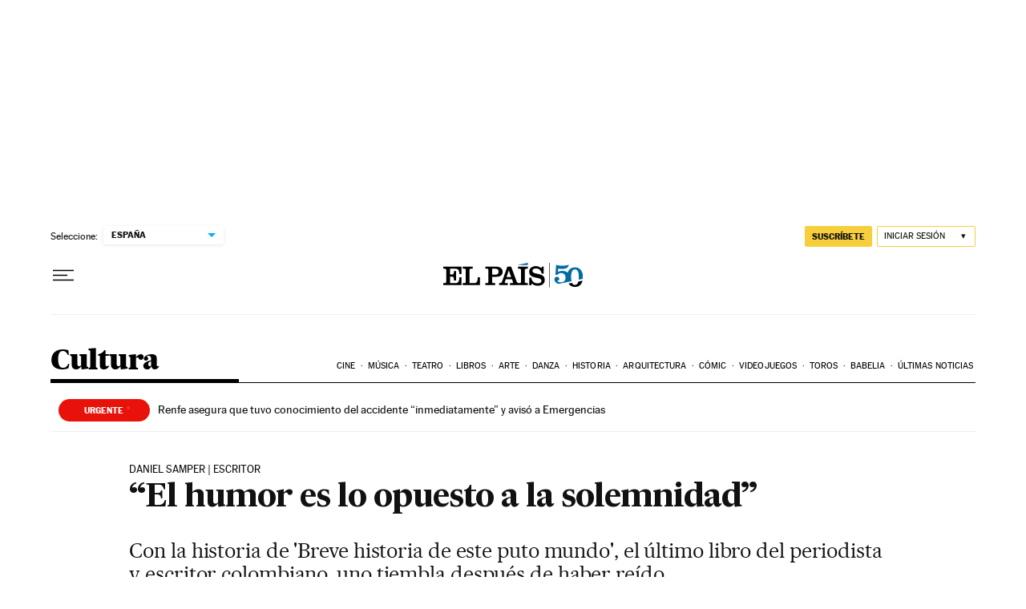

--- FILE ---
content_type: image/svg+xml
request_url: https://static.elpais.com/dist/resources/images/logos/classifieds/gymglish_elpais_white_desktop.svg
body_size: 3742
content:
<?xml version="1.0" encoding="UTF-8"?>
<svg width="107px" height="51px" viewBox="0 0 107 51" version="1.1" xmlns="http://www.w3.org/2000/svg" xmlns:xlink="http://www.w3.org/1999/xlink">



    <g id="Page-1" stroke="none" stroke-width="1" fill="none" fill-rule="evenodd">
        <g id="clasificados-gymglish" transform="translate(-251.000000, -693.000000)">
            <g id="Group-5" transform="translate(252.000000, 693.245745)">
                <path d="M19.0669038,37.4872974 L19.0669038,38.8490867 L20.0831745,38.8490867 C20.7055315,38.8490867 21.0538906,39.0405138 21.0538906,40.1407087 L21.0538906,47.326378 C21.0538906,48.1213795 20.8381759,48.3625367 19.8868875,48.3625367 L19.0669038,48.3625367 L19.0669038,49.7325008 L31.1074006,49.7325008 L31.1074006,44.8528128 L29.7601887,44.8528128 C29.4888706,47.3652084 29.2704762,48.3625367 26.8212437,48.3625367 L23.606291,48.3625367 L23.606291,44.5210512 L24.5790168,44.5210512 C25.6743383,44.5210512 26.1653906,45.0769392 26.1653906,46.5681631 L26.1653906,46.8093204 L27.5206416,46.8093204 L27.5206416,40.6373292 L26.1653906,40.6373292 L26.1653906,41.0910318 C26.1653906,42.5808933 25.6743383,43.1572183 24.5790168,43.1572183 L23.606291,43.1572183 L23.606291,38.8490867 L27.2674113,38.8490867 C28.9415448,38.8490867 29.6007474,39.9002326 29.7601887,42.6490168 L31.1074006,42.6490168 L31.1074006,37.4872974 L19.0669038,37.4872974 Z" id="path22" fill="#FFFFFF" transform="translate(25.087152, 43.609899) scale(1, -1) translate(-25.087152, -43.609899) "></path>
                <path d="M32.0976784,37.4872974 L32.0976784,38.8490867 L33.2673611,38.8490867 C33.7751615,38.8490867 34.1255304,39.0405138 34.1255304,39.6604378 L34.1255304,47.5675352 C34.1255304,48.1213795 33.8910579,48.3625367 33.1561541,48.3625367 L32.0976784,48.3625367 L32.0976784,49.7325008 L38.780814,49.7325008 L38.780814,48.3625367 L37.766553,48.3625367 C36.9512587,48.3625367 36.6792706,48.1799657 36.6792706,47.5300673 L36.6792706,38.8272871 L39.658411,38.8272871 C41.5428998,38.8272871 41.9930869,39.8818393 42.1558778,42.745071 L43.5111288,42.745071 L43.5111288,37.4872974 L32.0976784,37.4872974 Z" id="path26" fill="#FFFFFF" transform="translate(37.804404, 43.609899) scale(1, -1) translate(-37.804404, -43.609899) "></path>
                <path d="M47.1051229,37.4872974 L47.1051229,38.8490867 L48.272126,38.8490867 C48.6955163,38.8490867 49.0599535,39.0016834 49.0599535,39.478548 L49.0599535,47.7385253 C49.0599535,48.2181149 48.6955163,48.3625367 48.272126,48.3625367 L47.1051229,48.3625367 L47.1051229,49.7325008 L54.2625629,49.7325008 C56.9971819,49.7325008 58.5708272,48.455866 58.5708272,46.3671987 C58.5708272,44.0993666 56.9221507,43.0264211 54.4789475,43.0264211 L51.6150336,43.0264211 L51.6150336,39.478548 C51.6150336,39.0016834 52.0679005,38.8490867 52.4919607,38.8490867 L53.6616434,38.8490867 L53.6616434,37.4872974 L47.1051229,37.4872974 Z M51.6150336,44.3936603 L53.2737589,44.3936603 C54.9914373,44.3936603 55.9065499,44.9318361 55.9065499,46.3501679 C55.9065499,47.7766744 55.1776755,48.3625367 53.2737589,48.3625367 L51.6150336,48.3625367 L51.6150336,44.3936603 Z" id="path30" fill="#FFFFFF" transform="translate(52.837975, 43.609899) scale(1, -1) translate(-52.837975, -43.609899) "></path>
                <path d="M56.5258922,37.4872974 L62.218884,37.4872974 L62.218884,38.8490867 L60.795971,38.8490867 C60.4482818,38.8490867 60.2124695,38.9212976 60.2124695,39.1835732 C60.2124695,39.3457072 60.2533347,39.4594734 60.2861609,39.5637024 L60.8917698,41.4125749 L65.0372432,41.4125749 L65.6287838,39.5637024 C65.6669693,39.4594734 65.7051548,39.2946145 65.7051548,39.1229432 C65.7051548,38.9437784 65.5651413,38.8490867 65.1370615,38.8490867 L63.6967306,38.8490867 L63.6967306,37.4872974 L76.0541002,37.4872974 L76.0541002,38.8490867 L74.9983041,38.8490867 C74.3759472,38.8490867 74.1019493,39.1638174 74.1019493,39.7578545 L74.1019493,47.4789746 C74.1019493,48.1799657 74.6673629,48.3625367 75.2555539,48.3625367 L76.0541002,48.3625367 L76.0541002,49.7325008 L69.5960582,49.7325008 L69.5960582,48.3625367 L70.6136687,48.3625367 C71.3291448,48.3625367 71.5475391,47.9980759 71.5475391,47.5300673 L71.5475391,39.516016 C71.5475391,39.0405138 71.2567932,38.8490867 70.5024618,38.8490867 L70.0516047,38.8490867 C69.0889277,38.8490867 68.4638911,38.9778401 68.1383093,39.8443714 L64.4778589,49.7325008 L61.9254585,49.7325008 L58.4371779,39.8443714 C58.1270043,38.9778401 57.4979481,38.8490867 56.5258922,38.8490867 L56.5258922,37.4872974 Z M64.5019761,42.7839014 L61.4176581,42.7839014 L62.8787566,47.2419048 L62.9162722,47.2419048 L64.5019761,42.7839014 Z" id="path34" fill="#FFFFFF" transform="translate(66.289996, 43.609899) scale(1, -1) translate(-66.289996, -43.609899) "></path>
                <path d="M85.7139644,49.7433324 L86.7764597,49.7433324 L86.7764597,45.0877708 L85.4587244,45.0877708 C85.0246153,47.0960523 83.8763701,48.5470834 81.695776,48.5470834 C80.0022148,48.5470834 79.301477,48.0967869 79.301477,46.8787383 C79.301477,44.1101983 87.4457112,46.1784285 87.4457112,41.0214777 C87.4457112,38.0792227 85.1827168,37.1227685 82.632996,37.1227685 C81.2623369,37.1227685 79.889668,37.7181681 78.8345418,38.5785682 L78.4299093,37.4981291 L77.1925646,37.4981291 L77.1925646,42.4943083 L78.5411163,42.4943083 C78.7963563,40.0275555 80.2949704,38.6950594 82.8855564,38.6950594 C84.498727,38.6950594 85.2610976,39.4512305 85.2610976,40.3327489 C85.2610976,43.4950429 77.1182033,41.1107195 77.1182033,46.3991487 C77.1182033,49.0082796 79.4347914,50.1077933 81.6421823,50.1077933 C83.0282496,50.1077933 84.192573,49.4674322 85.1110352,48.8229836 L85.7139644,49.7433324 Z" id="path38" fill="#FFFFFF" transform="translate(82.281957, 43.615281) scale(1, -1) translate(-82.281957, -43.615281) "></path>
                <polygon id="path42" fill="#FFFFFF" transform="translate(72.763848, 35.892049) scale(1, -1) translate(-72.763848, -35.892049) " points="76.0913478 36.6632072 76.0913478 35.1208906 69.4363489 35.1208906"></polygon>
                <line x1="0" y1="26.2542553" x2="105" y2="26.2542553" id="Line-2-Copy-2" stroke="#FFFFFF" stroke-linecap="round" stroke-linejoin="round"></line>
                <path d="M16.8323138,13.4242021 C16.3448138,13.0867021 16.1010638,12.6371011 16.1010638,12.0933511 C16.1010638,11.4371011 16.5135638,10.9121011 17.0573138,10.5933511 C16.1573138,9.97460106 15.5573138,8.99960106 15.5573138,7.74335106 C15.5573138,5.64335106 17.3194149,4.2 19.5694149,4.2 C20.5819149,4.2 21.5006649,4.5 22.1944149,5.025 C22.8694149,4.5 23.6569149,4.1625 24.8569149,4.18125 L24.8569149,5.3625 C23.9944149,5.3625 23.3756649,5.41875 22.8506649,5.64375 C23.3006649,6.20625 23.5819149,6.9375 23.5819149,7.74375 C23.5819149,9.95625 21.6694149,11.3433511 19.5694149,11.3433511 C18.9694149,11.3433511 18.4069149,11.25 17.8823138,11.0433511 C17.5448138,11.2125 17.3385638,11.5125 17.3385638,11.83125 C17.3385638,12.65625 18.3694149,12.7871011 20.3569149,12.9 C22.850266,13.03125 24.631516,13.65 24.631516,15.43125 C24.631516,17.1 23.037766,18.09375 19.869016,18.09375 C16.8881649,18.09375 15.2006649,17.175 15.2006649,15.525 C15.2010638,14.5679521 15.8573138,13.8558511 16.8323138,13.4242021 Z M18.0323138,13.9117021 C17.2448138,14.1742021 16.6823138,14.7179521 16.6823138,15.4675532 C16.6823138,16.4613032 17.7323138,16.9863032 19.7944149,16.9863032 C21.9694149,16.9863032 23.1506649,16.4988032 23.1506649,15.5617021 C23.1506649,14.5679521 22.0256649,14.2492021 20.0573138,14.1558511 C19.2694149,14.1371011 18.5944149,14.0425532 18.0323138,13.9117021 Z M22.0819149,7.74335106 C22.0819149,6.3375 20.9944149,5.32460106 19.5694149,5.32460106 C18.1444149,5.32460106 17.0573138,6.33710106 17.0573138,7.74335106 C17.0573138,9.18710106 18.1448138,10.1996011 19.5694149,10.1996011 C20.994016,10.1996011 22.0819149,9.18710106 22.0819149,7.74335106 Z" id="Shape" fill="#FFFFFF" fill-rule="nonzero"></path>
                <path d="M27.2944149,16.7992021 C28.0069149,16.7992021 28.475266,16.5371011 28.8131649,15.6371011 L29.4131649,14.0996011 L25.7948138,4.42539894 L27.4069149,4.42539894 L30.1631649,12.1125 L30.2006649,12.1125 L32.881516,4.42539894 L34.456516,4.42539894 L30.3506649,15.7492021 C29.6569149,17.5863032 28.6631649,18.0929521 27.3506649,18.0929521 C26.7506649,18.0929521 26.1319149,17.9617021 25.6631649,17.7742021 L26.1131649,16.5183511 C26.4881649,16.6675532 26.9194149,16.7992021 27.2944149,16.7992021 Z" id="Path" fill="#FFFFFF" fill-rule="nonzero"></path>
                <path d="M36.3319149,4.425 L37.7756649,4.425 L37.8694149,5.68125 C38.6944149,4.8375 39.8194149,4.18125 41.0756649,4.18125 C42.500266,4.18125 43.3444149,4.8 43.756516,5.79375 C44.694016,4.85625 45.856516,4.18125 47.206117,4.18125 C49.268617,4.18125 50.187367,5.53125 50.187367,7.5375 L50.187367,14.1558511 L48.631117,14.1558511 L48.631117,7.49960106 C48.631117,6.24335106 48.143617,5.4375 46.869016,5.4375 C45.800266,5.4375 44.806516,5.98125 44.037766,6.88125 C44.056516,7.10625 44.075266,7.36875 44.075266,7.6125 L44.075266,14.1558511 L42.500266,14.1558511 L42.500266,7.49960106 C42.500266,6.24335106 42.031516,5.4375 40.7381649,5.4375 C39.6319149,5.4375 38.6381649,6 37.8881649,6.9375 L37.8881649,14.1558511 L36.3319149,14.1558511 L36.3319149,4.425 Z" id="Path" fill="#FFFFFF" fill-rule="nonzero"></path>
                <path d="M53.825266,13.4242021 C53.337766,13.0867021 53.0944149,12.6371011 53.0944149,12.0933511 C53.0944149,11.4371011 53.506516,10.9121011 54.050266,10.5933511 C53.150266,9.97460106 52.550266,8.99960106 52.550266,7.74335106 C52.550266,5.64335106 54.312766,4.2 56.562367,4.2 C57.575266,4.2 58.494016,4.5 59.187367,5.025 C59.8619681,4.5 60.649867,4.1625 61.849867,4.18125 L61.849867,5.3625 C60.987367,5.3625 60.368617,5.41875 59.843617,5.64375 C60.294016,6.20625 60.575266,6.9375 60.575266,7.74375 C60.575266,9.95625 58.662367,11.3433511 56.562367,11.3433511 C55.962367,11.3433511 55.400266,11.25 54.875266,11.0433511 C54.537367,11.2125 54.331516,11.5125 54.331516,11.83125 C54.331516,12.65625 55.362367,12.7871011 57.349867,12.9 C59.8432181,13.03125 61.6244681,13.65 61.6244681,15.43125 C61.6244681,17.1 60.031117,18.09375 56.8619681,18.09375 C53.8807181,18.09375 52.193617,17.175 52.193617,15.525 C52.1944149,14.5679521 52.8506649,13.8558511 53.825266,13.4242021 Z M55.025266,13.9117021 C54.237766,14.1742021 53.6756649,14.7179521 53.6756649,15.4675532 C53.6756649,16.4613032 54.725266,16.9863032 56.787766,16.9863032 C58.962367,16.9863032 60.143617,16.4988032 60.143617,15.5617021 C60.143617,14.5679521 59.019016,14.2492021 57.050266,14.1558511 C56.262766,14.1371011 55.587766,14.0425532 55.025266,13.9117021 Z M59.075266,7.74335106 C59.075266,6.3375 57.987367,5.32460106 56.562367,5.32460106 C55.137766,5.32460106 54.050266,6.33710106 54.050266,7.74335106 C54.050266,9.18710106 55.137766,10.1996011 56.562367,10.1996011 C57.987766,10.1996011 59.075266,9.18710106 59.075266,7.74335106 Z" id="Shape" fill="#FFFFFF" fill-rule="nonzero"></path>
                <polygon id="Path" fill="#FFFFFF" fill-rule="nonzero" points="63.875266 -5.15143483e-14 65.431516 -5.15143483e-14 65.431516 14.1558511 63.875266 14.1558511"></polygon>
                <path d="M68.469016,0.225 L70.024867,0.225 L70.024867,2.00625 L68.469016,2.00625 L68.469016,0.225 Z M68.469016,4.48125 L70.024867,4.48125 L70.024867,14.1558511 L68.469016,14.1558511 L68.469016,4.48125 Z" id="Shape" fill="#FFFFFF" fill-rule="nonzero"></path>
                <path d="M72.950266,12.2429521 C73.737367,12.7308511 74.824867,13.1242021 75.987367,13.1242021 C77.3369681,13.1242021 78.1244681,12.5996011 78.1244681,11.6242021 C78.1244681,9.18710106 72.443617,10.7054521 72.443617,7.01210106 C72.443617,5.26835106 73.943617,4.19960106 75.949867,4.19960106 C77.0369681,4.19960106 78.2182181,4.48085106 79.2682181,4.96835106 L78.6494681,6.14920213 C77.8615691,5.73670213 76.812367,5.45545213 75.9494681,5.45545213 C74.7682181,5.45545213 73.9803191,6.01795213 73.9803191,6.95545213 C73.9803191,9.37420213 79.6424202,7.78045213 79.6424202,11.5488032 C79.6424202,13.3488032 78.2361702,14.3800532 75.9865691,14.3800532 C74.5428191,14.3800532 73.2682181,13.9863032 72.2553191,13.3675532 L72.950266,12.2429521 Z" id="Path" fill="#FFFFFF" fill-rule="nonzero"></path>
                <path d="M81.9494681,-5.15143483e-14 L83.5057181,-5.15143483e-14 L83.5057181,5.73710106 C84.3303191,4.87460106 85.4557181,4.18085106 86.8053191,4.18085106 C89.0178191,4.18085106 89.8803191,5.53085106 89.8803191,7.55545213 L89.8803191,14.1558511 L88.3428191,14.1558511 L88.3428191,7.5375 C88.3428191,6.28125 87.8361702,5.4375 86.4674202,5.4375 C85.2865691,5.4375 84.2928191,6.01875 83.5053191,6.975 L83.5053191,14.1558511 L81.9490691,14.1558511 L81.9490691,-5.15143483e-14 L81.9494681,-5.15143483e-14 Z" id="Path" fill="#FFFFFF" fill-rule="nonzero"></path>
            </g>
        </g>
    </g>
</svg>

--- FILE ---
content_type: application/javascript; charset=utf-8
request_url: https://fundingchoicesmessages.google.com/f/AGSKWxU3cFd6pzdxst11xFEZVTaiKqeT1p5drkNCD7IYCnyMJvnfrhyhhBMWkrKVaz-x15DPPGPzfkOXgRlRIKesshHogQrHHbh4S5U3McNVl6MM2chaU25gmKjC7f8ObIyhyxw-eUw=?fccs=W251bGwsbnVsbCxudWxsLG51bGwsbnVsbCxudWxsLFsxNzY5MjcwMjc5LDU2NDAwMDAwMF0sbnVsbCxudWxsLG51bGwsW251bGwsWzcsNl0sbnVsbCxudWxsLG51bGwsbnVsbCxudWxsLG51bGwsbnVsbCxudWxsLG51bGwsM10sImh0dHBzOi8vZWxwYWlzLmNvbS9jdWx0dXJhLzIwMTYvMDgvMTMvYWN0dWFsaWRhZC8xNDcxMTA5OTA0Xzc4MTAyMS5odG1sIixudWxsLFtbOCwiazYxUEJqbWs2TzAiXSxbOSwiZW4tVVMiXSxbMTYsIlsxLDEsMV0iXSxbMTksIjIiXSxbMTcsIlswXSJdLFsyNCwiIl0sWzI5LCJmYWxzZSJdXV0
body_size: 104
content:
if (typeof __googlefc.fcKernelManager.run === 'function') {"use strict";this.default_ContributorServingResponseClientJs=this.default_ContributorServingResponseClientJs||{};(function(_){var window=this;
try{
var qp=function(a){this.A=_.t(a)};_.u(qp,_.J);var rp=function(a){this.A=_.t(a)};_.u(rp,_.J);rp.prototype.getWhitelistStatus=function(){return _.F(this,2)};var sp=function(a){this.A=_.t(a)};_.u(sp,_.J);var tp=_.ed(sp),up=function(a,b,c){this.B=a;this.j=_.A(b,qp,1);this.l=_.A(b,_.Pk,3);this.F=_.A(b,rp,4);a=this.B.location.hostname;this.D=_.Fg(this.j,2)&&_.O(this.j,2)!==""?_.O(this.j,2):a;a=new _.Qg(_.Qk(this.l));this.C=new _.dh(_.q.document,this.D,a);this.console=null;this.o=new _.mp(this.B,c,a)};
up.prototype.run=function(){if(_.O(this.j,3)){var a=this.C,b=_.O(this.j,3),c=_.fh(a),d=new _.Wg;b=_.hg(d,1,b);c=_.C(c,1,b);_.jh(a,c)}else _.gh(this.C,"FCNEC");_.op(this.o,_.A(this.l,_.De,1),this.l.getDefaultConsentRevocationText(),this.l.getDefaultConsentRevocationCloseText(),this.l.getDefaultConsentRevocationAttestationText(),this.D);_.pp(this.o,_.F(this.F,1),this.F.getWhitelistStatus());var e;a=(e=this.B.googlefc)==null?void 0:e.__executeManualDeployment;a!==void 0&&typeof a==="function"&&_.To(this.o.G,
"manualDeploymentApi")};var vp=function(){};vp.prototype.run=function(a,b,c){var d;return _.v(function(e){d=tp(b);(new up(a,d,c)).run();return e.return({})})};_.Tk(7,new vp);
}catch(e){_._DumpException(e)}
}).call(this,this.default_ContributorServingResponseClientJs);
// Google Inc.

//# sourceURL=/_/mss/boq-content-ads-contributor/_/js/k=boq-content-ads-contributor.ContributorServingResponseClientJs.en_US.k61PBjmk6O0.es5.O/d=1/exm=ad_blocking_detection_executable,kernel_loader,loader_js_executable/ed=1/rs=AJlcJMztj-kAdg6DB63MlSG3pP52LjSptg/m=cookie_refresh_executable
__googlefc.fcKernelManager.run('\x5b\x5b\x5b7,\x22\x5b\x5bnull,\\\x22elpais.com\\\x22,\\\x22AKsRol9LD5lPRZviyV0NvH2EWQTCvJOx9uyGkj3utAxaAQmLHGy0yHuU6oo9QGq16Le6vp1pVkAMcgvnZFH6BWMr-JPnzk1nCB4iojxMDJCrZi2ZLnPSQjJvwqciGuLvUIblb-Lm9TSL1a0plqJrdBJ3vlcVhE_Tug\\\\u003d\\\\u003d\\\x22\x5d,null,\x5b\x5bnull,null,null,\\\x22https:\/\/fundingchoicesmessages.google.com\/f\/AGSKWxWYeqvIrc4CJJ5y5IZ7bBxnwpBZi4o9BbDoDwaaJiTq3voEIL1qwxIR65zHEPFYFU89V4rR_jV697Q9WtYRq1_fA3Nl9ZhMpxEcp8MMMukNJfGQpCrjeehGTfhHdaKRcEjJoHw\\\\u003d\\\x22\x5d,null,null,\x5bnull,null,null,\\\x22https:\/\/fundingchoicesmessages.google.com\/el\/AGSKWxWcPxFP1SaHBHqExMRmnXsWrk8ijNoCW9buIvkfTzVsbWJzhNHSf9OHuce4JHQPtXDjINm28xVpim7sBD3pRPLRYqkT1N2b2laamX18qEoj7bORGeQ5uJu8MDfZs3TaaVu5j40\\\\u003d\\\x22\x5d,null,\x5bnull,\x5b7,6\x5d,null,null,null,null,null,null,null,null,null,3\x5d\x5d,\x5b2,1\x5d\x5d\x22\x5d\x5d,\x5bnull,null,null,\x22https:\/\/fundingchoicesmessages.google.com\/f\/AGSKWxUG4HFOQOqto7Ryl0h53QD6GEU_KcWzWwF7YuI3rhvkRykVH7h6DGYyphPrTPqeRylNDUcdxm5mEGbHwLwceaAbusOGFeQ9nJ-w7Rx43NMS6_SSO2-Qmg2AtZdq60Fa8p2-L1s\\u003d\x22\x5d\x5d');}

--- FILE ---
content_type: application/javascript; charset=utf-8
request_url: https://fundingchoicesmessages.google.com/f/AGSKWxWTSOdvfEHgvysob8i6jRHfyjpTC1qluRfkCpWnKzoKodFJRB4m5cCIDOxa1M-BkhVYabI0pvrOaBi9mibpNFGgmU79blKdvZS1XC8-FIye6WcJaNrajA3laOwSUncFfmR7GT5GYGbtwE5l-LKxtOtd8bB3qTCIZrk5fEqZdsSpaJyir3Id3qlJoiif/_/ebloader./adtags./adservices._ad_code./adcalloverride.
body_size: -1289
content:
window['d99ed976-3d71-4673-9743-e61f2b27cd39'] = true;